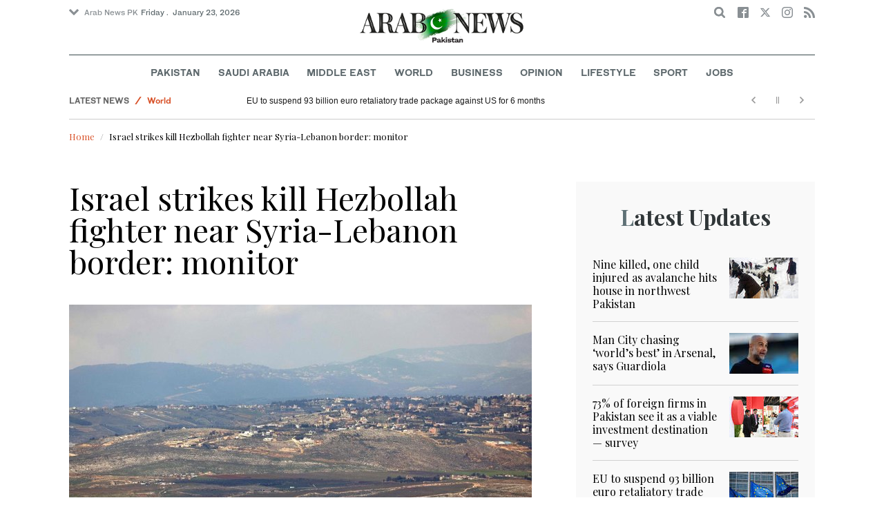

--- FILE ---
content_type: text/html; charset=utf-8
request_url: https://www.arabnews.pk/node/2468771/middle-east
body_size: 17767
content:
<!--2--><!doctype html>
<html itemscope itemtype="http://schema.org/Webpage" class="no-js" lang="en" dir="ltr">

<head>
  <script async src="https://cdn.onthe.io/io.js/VLpTs7YbQBN4"></script>
  <meta http-equiv="X-UA-Compatible" content="IE=Edge,chrome=1" />
  <meta charset="utf-8" />
  <meta http-equiv="Content-Type" content="text/html; charset=utf-8" />
<link rel="shortcut icon" href="https://www.arabnews.pk/sites/default/files/index.png" type="image/png" />
<meta name="description" content="Beirut: Israel killed a Hezbollah fighter in a strike on Syria, close to the Lebanese border, also hitting near Damascus Thursday, a war monitor said, hours after similar attacks. Hezbollah holds sway over Lebanon’s eastern border with Syria, as well as some regions on the other side of the border including Qusayr, the target of Thursday’s strike. “An Israeli drone strike on a" />
<meta name="abstract" content="Get the latest breaking news and headlines from the largest Arab News website. Get world news, sport news, business news, entertainment, lifestyle, video and photos." />
<meta name="rights" content="Arab News" />
<link rel="canonical" href="https://www.arabnews.pk/node/2468771/middle-east" />
<link rel="shortlink" href="https://arab.news/pnted" />
<meta http-equiv="content-language" content="en" />
<meta property="fb:app_id" content="331299401208963" />
<meta property="og:site_name" content="Arab News PK" />
<meta property="og:type" content="article" />
<meta property="og:title" content="Israel strikes kill Hezbollah fighter near Syria-Lebanon border: monitor" />
<meta property="og:url" content="https://arab.news/pnted" />
<meta property="og:description" content="Beirut: Israel killed a Hezbollah fighter in a strike on Syria, close to the Lebanese border, also hitting near Damascus Thursday, a war monitor said, hours after similar attacks. Hezbollah holds sway over Lebanon’s eastern border with Syria, as well as some regions on the other side of the border including Qusayr, the target of Thursday’s strike. “An Israeli drone strike on a truck killed a Hezbollah fighter in the Qusayr area near the Syrian-Lebanese border,” said Rami Abdel Rahman, who heads the Syrian Observatory for Human Rights." />
<meta property="og:updated_time" content="2024-02-29T15:54:18+03:00" />
<meta property="og:image" content="https://www.arabnews.pk/sites/default/files/styles/660x371_watermarkpakistan/public/main-image/2024/02/29/4252266-1100596315.jpg?itok=DEYQUhhg" />
<meta property="og:image:url" content="https://www.arabnews.pk/sites/default/files/styles/660x371_watermarkpakistan/public/main-image/2024/02/29/4252266-1100596315.jpg?itok=DEYQUhhg" />
<meta name="twitter:card" content="summary_large_image" />
<meta name="twitter:site" content="@Arab_News" />
<meta name="twitter:site:id" content="69172612" />
<meta name="twitter:creator" content="@Arab_News" />
<meta name="twitter:creator:id" content="69172612" />
<meta name="twitter:title" content="Israel strikes kill Hezbollah fighter near Syria-Lebanon border:" />
<meta name="twitter:url" content="https://arab.news/pnted" />
<meta name="twitter:description" content="Beirut: Israel killed a Hezbollah fighter in a strike on Syria, close to the Lebanese border, also hitting near Damascus Thursday, a war monitor said, hours after similar attacks. Hezbollah holds" />
<meta name="twitter:image" content="https://www.arabnews.pk/sites/default/files/styles/660x371_watermarkpakistan/public/main-image/2024/02/29/4252266-1100596315.jpg?itok=DEYQUhhg" />
<meta property="article:published_time" content="2024-02-29T13:47:40+03:00" />
<meta property="article:modified_time" content="2024-02-29T15:54:18+03:00" />
<meta itemprop="name" content="Israel strikes kill Hezbollah fighter near Syria-Lebanon border: monitor" />
<meta itemprop="description" content="Beirut: Israel killed a Hezbollah fighter in a strike on Syria, close to the Lebanese border, also hitting near Damascus Thursday, a war monitor said, hours after similar attacks. Hezbollah holds sway over Lebanon’s eastern border with Syria, as well as some regions on the other side of the border including Qusayr, the target of Thursday’s strike. “An Israeli drone strike on a truck killed a Hezbollah fighter in the Qusayr area near the Syrian-Lebanese border,” said Rami Abdel Rahman, who heads the Syrian Observatory for Human Rights." />
<meta itemprop="image" content="https://www.arabnews.pk/sites/default/files/styles/660x371_watermarksaudi/public/main-image/2024/02/29/4252266-1100596315.jpg?itok=_TKuLBk5" />
  <meta name="viewport" content="width=device-width, initial-scale=1.0" />
  <title>Israel strikes kill Hezbollah fighter near Syria-Lebanon border: monitor | Arab News PK</title>
  <link type="text/css" rel="stylesheet" href="https://www.arabnews.pk/sites/default/files/css/css_lQaZfjVpwP_oGNqdtWCSpJT1EMqXdMiU84ekLLxQnc4.css" media="all" />
<link type="text/css" rel="stylesheet" href="https://www.arabnews.pk/sites/default/files/css/css_BufjjoOnuJh6uJQVVMb4QWQv-KnWx_lG0GDvc10vDV0.css" media="all" />
<link type="text/css" rel="stylesheet" href="https://www.arabnews.pk/sites/default/files/css/css_UUNq-h4nXBp47kiN_tBve5abMjVNmcs-SogmBCp1EOo.css" media="all" />
<link type="text/css" rel="stylesheet" href="https://www.arabnews.pk/sites/default/files/css/css_S1iRH6pqoG9ST_lbfSWVGomZyltRnNkxe_nNTRnjQs0.css" media="all" />
  <script type="text/javascript" src="https://www.arabnews.pk/sites/all/modules/jquery_update/replace/jquery/1.7/jquery.min.js?v=1.7.2"></script>
<script type="text/javascript" src="https://www.arabnews.pk/misc/jquery-extend-3.4.0.js?v=1.7.2"></script>
<script type="text/javascript" src="https://www.arabnews.pk/misc/jquery-html-prefilter-3.5.0-backport.js?v=1.7.2"></script>
<script type="text/javascript" src="https://www.arabnews.pk/misc/jquery.once.js?v=1.2"></script>
<script type="text/javascript" src="https://www.arabnews.pk/misc/drupal.js?t819vn"></script>
<script type="text/javascript" src="https://www.arabnews.pk/sites/all/modules/jquery_update/replace/ui/external/jquery.cookie.js?v=67fb34f6a866c40d0570"></script>
<script type="text/javascript" src="https://www.arabnews.pk/sites/all/modules/jquery_update/replace/misc/jquery.form.min.js?v=2.69"></script>
<script type="text/javascript" src="https://www.arabnews.pk/sites/all/modules/dialog/misc/ajax.js?v=7.82"></script>
<script type="text/javascript" src="https://www.arabnews.pk/sites/all/modules/jquery_update/js/jquery_update.js?v=0.0.1"></script>
<script type="text/javascript" src="https://www.arabnews.pk/sites/all/modules/ajax_links_api/ajax_links_api.js?t819vn"></script>
<script type="text/javascript" src="https://www.arabnews.pk/sites/all/modules/fb_instant_articles/modules/fb_instant_articles_display/js/admin.js?t819vn"></script>
<script type="text/javascript">
<!--//--><![CDATA[//><!--
  window.most_article = function (period, folder_type) {
      jQuery.getJSON('https://www.arabnews.com/sites/default/files/'+folder_type+'/'+period+'.json?v='+(new Date).getTime(), function(data) {
        var _url ='https://www.arabnews.com/sites/default/files/'+folder_type+'/'+period+'.json';
          //console.log(_url);
          //console.log(data);
          var html="";
          jQuery.each(data.articles.list, function(i,item){
          var _number_view = "";
          if(folder_type == "mostread"){
            _number_view = item.pageviews;
          } else{
            _number_view = item.facebook;
          }
          var _nid_article =  item.url.split("/"); 
          var _img_public = item.type_article.split("public://");

          //console.log(_img_public);

          if(_img_public.length == 2){
            var _img_most = 'https://www.arabnews.com/sites/default/files/'+_img_public[1];
            
          } else if (_img_public.length == 1){
            var _img_most = item.type_article;
          }
          html +='<div class="object-item" data-nid="'+_nid_article[2]+'"><div class="media-object"><div class="media-object-section"><div class="media-object-img"><a href="'+item.url+'"><img title="'+item.page+'" alt="'+item.page+'" width="100" src="'+_img_most+'"></a></div><div class="meta-area"><span class="views-count  views-count-placeholder nid-'+_nid_article[2]+'"><i class="icomoon-icon icon-views"></i> <span>'+_number_view+'</span></span></div></div><div class="media-object-section"><h6 class="font-bold"><a href="'+item.url+'">'+item.page+'</a></h6></div></div>';
              if (i == 5){
              return false;
              }    
          });
          var _div_id ='#share_'+folder_type+'_'+period;
          jQuery(_div_id).append(html);
      });
    }
//--><!]]>
</script>
<script type="text/javascript" src="https://www.arabnews.pk/sites/all/modules/views_ajax_get/views_ajax_get.js?t819vn"></script>
<script type="text/javascript" src="https://www.arabnews.pk/sites/all/modules/views/js/base.js?t819vn"></script>
<script type="text/javascript" src="https://www.arabnews.pk/misc/progress.js?v=7.82"></script>
<script type="text/javascript" src="https://www.arabnews.pk/sites/all/modules/views/js/ajax_view.js?t819vn"></script>
<script type="text/javascript" src="https://www.arabnews.pk/sites/all/modules/gd_infinite_scroll/js/gd_infinite_scroll.js?t819vn"></script>
<script type="text/javascript" src="https://www.arabnews.pk/sites/all/modules/hide_submit/js/hide_submit.js?t819vn"></script>
<script type="text/javascript">
<!--//--><![CDATA[//><!--
jQuery.extend(Drupal.settings, {"basePath":"\/","pathPrefix":"","ajaxPageState":{"theme":"narabnewspk","theme_token":"w2MhlokccA1M3tAw2oe89lkfUqhIFyBdcfxRskXBP5A","jquery_version":"1.7","js":{"sites\/all\/modules\/jquery_update\/replace\/jquery\/1.7\/jquery.min.js":1,"misc\/jquery-extend-3.4.0.js":1,"misc\/jquery-html-prefilter-3.5.0-backport.js":1,"misc\/jquery.once.js":1,"misc\/drupal.js":1,"sites\/all\/modules\/jquery_update\/replace\/ui\/external\/jquery.cookie.js":1,"sites\/all\/modules\/jquery_update\/replace\/misc\/jquery.form.min.js":1,"sites\/all\/modules\/dialog\/misc\/ajax.js":1,"sites\/all\/modules\/jquery_update\/js\/jquery_update.js":1,"sites\/all\/modules\/ajax_links_api\/ajax_links_api.js":1,"sites\/all\/modules\/fb_instant_articles\/modules\/fb_instant_articles_display\/js\/admin.js":1,"0":1,"sites\/all\/modules\/views_ajax_get\/views_ajax_get.js":1,"sites\/all\/modules\/views\/js\/base.js":1,"misc\/progress.js":1,"sites\/all\/modules\/views\/js\/ajax_view.js":1,"sites\/all\/modules\/gd_infinite_scroll\/js\/gd_infinite_scroll.js":1,"sites\/all\/modules\/hide_submit\/js\/hide_submit.js":1},"css":{"modules\/system\/system.base.css":1,"sites\/all\/modules\/ajax_links_api\/ajax_links_api.css":1,"sites\/all\/modules\/date\/date_api\/date.css":1,"sites\/all\/modules\/date\/date_popup\/themes\/datepicker.1.7.css":1,"sites\/all\/modules\/date\/date_repeat_field\/date_repeat_field.css":1,"sites\/all\/modules\/ckeditor\/css\/ckeditor.css":1,"sites\/all\/modules\/ctools\/css\/ctools.css":1,"sites\/all\/modules\/gd_infinite_scroll\/css\/gd_infinite_scroll.css":1,"sites\/all\/modules\/hide_submit\/css\/hide_submit.css":1,"sites\/all\/themes\/narabnewspk\/assets\/css\/app.css":1}},"ajax_links_api":{"selector":"#content","trigger":".ajax-link","negative_triggers":"#toolbar a","html5":0,"vpager":1},"viewsAjaxGet":["ticker"],"views":{"ajax_path":"\/views\/ajax","ajaxViews":{"views_dom_id:3f5009eb93e271f266dc08b1837076c8":{"view_name":"ticker","view_display_id":"block_1","view_args":"","view_path":"node\/2468771","view_base_path":"ticker-json","view_dom_id":"3f5009eb93e271f266dc08b1837076c8","pager_element":0}}},"urlIsAjaxTrusted":{"\/views\/ajax":true,"\/node\/2468771\/middle-east":true},"gd_infinite_scroll":{"1":{"img_path":"https:\/\/www.arabnews.pk\/sites\/all\/modules\/gd_infinite_scroll\/images\/ajax-loader.gif","name":"node_scroll","pager_selector":"ul.pager","next_selector":"li.pager-next a:first","content_selector":".view-id-full_content_display","items_selector":".cell","load_more":0,"load_more_markup":"\u003Cbutton class=\u0022load-more\u0022\u003ELoad more\u003C\/button\u003E","ajax_pager":0,"database_override":true,"url":"node\/*"}},"hide_submit":{"hide_submit_status":true,"hide_submit_method":"disable","hide_submit_css":"hide-submit-disable","hide_submit_abtext":"","hide_submit_atext":"","hide_submit_hide_css":"hide-submit-processing","hide_submit_hide_text":"Processing...","hide_submit_indicator_style":"expand-left","hide_submit_spinner_color":"#000","hide_submit_spinner_lines":12,"hide_submit_hide_fx":0,"hide_submit_reset_time":5000}});
//--><!]]>
</script>
  <!-- <link rel="stylesheet" media="print" src="/sites/all/themes/narabnewspk/assets/css/print_stylesheet.css" /> -->
  <script src="/sites/all/themes/narabnewspk/assets/js/Pageviews-2.0.js?afdeeasf"></script>
     
  <script type='text/javascript'>
    var d_site = d_site || '7E7526088960047A3792A35A';
  </script>
  <script src='//widget.privy.com/assets/widget.js'></script>
  
  <!-- Remove view count from pk-->
  <style type="text/css">
    .views-count-placeholder {
      display: none !important;
    }
  </style>
  <script>
    (function(w, d, s, l, i) {
      w[l] = w[l] || [];
      w[l].push({
        'gtm.start': new Date().getTime(),
        event: 'gtm.js'
      });
      var f = d.getElementsByTagName(s)[0],
        j = d.createElement(s),
        dl = l != 'dataLayer' ? '&l=' + l : '';
      j.async = true;
      j.src =
        'https://www.googletagmanager.com/gtm.js?id=' + i + dl;
      f.parentNode.insertBefore(j, f);
    })(window, document, 'script', 'dataLayer', 'GTM-K2V74X2');
  </script>
  <script type="text/javascript">
    !(function(p,l,o,w,i,n,g){
        if(!p[i]){
            p[i]=p[i]||[];
            p[i].push(i);
            p[i]=function(){(p[i].q=p[i].q||[]).push(arguments);};
            p[i].q=p[i].q||[];
            n=l.createElement(o);
            g=l.getElementsByTagName(o)[0];
            n.async=1;
            n.src=w;
            g.parentNode.insertBefore(n, g);
            n.onload = function() {
                window.l5plow.initTag('24', 1800, '', 'tracker.srmg-cdp.com');

                window.l5plow('enableFormTracking');
                window.l5plow('trackPageView');
            };
        }
    })(window, document, "script", "https://js.l5id.com/l5v3s.js", "l5track");
  </script>
  <script src="/srpc.js?ssss"></script>
  <!-- Start GPT Tag -->
  <script async="async" src="https://securepubads.g.doubleclick.net/tag/js/gpt.js"></script>
  <script>
    window.googletag = window.googletag || {
      cmd: []
    };
    var anchorSlot;

    function isMobileDevice() {
      return /Android|webOS|iPhone|iPod|BlackBerry|IEMobile|Opera Mini/i.test(navigator.userAgent);
    }
    googletag.cmd.push(function() {
      var isDesktop = !isMobileDevice() && window.innerWidth > 1024;
      var isTablet = window.innerWidth > 767 && window.innerWidth <= 1024;
      var isMobile = isMobileDevice();

      

      var topMapping = googletag.sizeMapping()
        .addSize([1080, 0], [
          [728, 90],
          [970, 90],
          [970, 250]
        ])
        .addSize([750, 400], [
          [728, 90],
          [970, 250],
          [970, 50]
        ])
        .addSize([470, 400], [
          [320, 50],
          [320, 100],
          [300, 100],
          [300, 50]
        ])
        .addSize([0, 0], [
          [320, 50],
          [320, 100],
          [300, 100],
          [320, 50]
        ])
        .build();

      var midMapping = googletag.sizeMapping()
        .addSize([1080, 0], [
          [300, 250],
          [336, 280],
          [300, 600],
          [160, 600]
        ])
        .addSize([750, 400], [
          [300, 250],
          [336, 280],
          [300, 600],
          [160, 600]
        ])
        .addSize([470, 400], [
          [300, 250],
          [336, 280],
          [250, 250],
          [200, 200]
        ])
        .addSize([0, 0], [
          [300, 250],
          [336, 280],
          [250, 250],
          [200, 200]
        ])
        .build();

      var bottomMapping = googletag.sizeMapping()
        .addSize([1080, 0], [
          [336, 280],[300, 250]
        ])
        .addSize([750, 400], [
          [250, 250],
          [300, 250],
          [336, 280]
        ])
        .addSize([470, 400], [
          [300, 250],
          [250, 250],
          [320, 100],
          [200, 200],
          [336, 280]
        ])
        .addSize([0, 0], [
          [320, 50],
          [250, 250],
          [200, 200],
          [320, 100],
          [336, 280]
        ])
        .build();

      googletag.defineSlot('/5910/Arabnewspk/middleeast', [1, 1], 'div-gpt-ad-3341368-0').addService(googletag.pubads());

      googletag.defineOutOfPageSlot('/5910/Arabnewspk/middleeast', 'div-gpt-ad-3341368-1')
        .addService(googletag.pubads());

      googletag.defineSlot('/5910/Arabnewspk/middleeast', [
          [728, 90],
          [970, 90],
          [970, 250],
          [970, 90],
          [320, 50],
          [320, 100],
          [300, 100],
          [300, 50]
        ], 'div-gpt-ad-3341368-2')
        .defineSizeMapping(topMapping)
        .setTargeting('position', 'atf')
        .addService(googletag.pubads());

      googletag.defineSlot('/5910/Arabnewspk/middleeast', [
          [300, 250],
          [336, 280],
          [300, 600],
          [160, 600],
          [250, 250],
          [200, 200]
        ], 'div-gpt-ad-3341368-3')
        .defineSizeMapping(midMapping)
        .setTargeting('position', 'Mid1')
        .addService(googletag.pubads());

      googletag.defineSlot('/5910/Arabnewspk/middleeast', [
          [300, 250],
          [336, 280],
          [300, 600],
          [160, 600],
          [250, 250],
          [200, 200],
          ['Fluid']
        ], 'div-gpt-ad-3341368-4')
        .defineSizeMapping(midMapping)
        .setTargeting('position', 'Mid2')
        .addService(googletag.pubads());

      googletag.defineSlot('/5910/Arabnewspk/middleeast', [
          [300, 250],
          [250, 250],
          [336, 280],
          [320, 50],
          [320, 100],
          [200, 200],
          ['Fluid']
        ], 'div-gpt-ad-3341368-5')
        .defineSizeMapping(bottomMapping)
        .setTargeting('position', 'btf')
        .addService(googletag.pubads());


      if (document.body.clientWidth <= 1024) {
        anchorSlot = googletag.defineOutOfPageSlot(
          '/5910/Arabnewspk/business', googletag.enums.OutOfPageFormat.BOTTOM_ANCHOR);
      }
      if (anchorSlot) {
        anchorSlot
          .setTargeting('Page', 'middleeast')
          .addService(googletag.pubads());
      }

      // Configure page-level targeting.
      googletag.pubads().setTargeting('Page', ['Article']);
      googletag.pubads().setTargeting('url', [window.location.pathname]);
      googletag.pubads().enableLazyLoad({
        // Fetch slots within 2 viewports.
        fetchMarginPercent: 200,
        // Render slots within 1 viewports.
        renderMarginPercent: 100,
        mobileScaling: 2.0
      });
            var ppid = '4111071935b706d633355f241a717c15c6b8621df5a69884f5ab00b3d3c339b9';
      googletag.pubads().setPublisherProvidedId(ppid);
      googletag.pubads().enableSingleRequest();
      googletag.pubads().collapseEmptyDivs();
      googletag.pubads().setCentering(true);
      googletag.enableServices();
    });

    // networkCode is provided
    window.googletag = window.googletag || {
      cmd: []
    };
    googletag.secureSignalProviders = googletag.secureSignalProviders || [];
    googletag.secureSignalProviders.push({
      networkCode: "5910",
      collectorFunction: () => {
        // ...custom signal generation logic...
        return Promise.resolve("signal");
      },
    });
  </script>
  <script async src="//pahter.tech/c/arabnews.pk.js"></script>
  <script async src="https://serving.srmg.com/player/srmgads.js"></script>
  <script data-playerPro="current">(function(){var s=document.querySelector('script[data-playerPro="current"]');s.removeAttribute("data-playerPro");(playerPro=window.playerPro||[]).push({id:"vzQlgZN6vogT",after:s});})();</script>
</head>

<body class="html not-front not-logged-in no-sidebars page-node page-node- page-node-2468771 node-type-rbitem domain-www-arabnews-pk" >
  <!-- Google Tag Manager (noscript) -->
  <noscript><iframe src="https://www.googletagmanager.com/ns.html?id=GTM-K2V74X2" height="0" width="0" style="display:none;visibility:hidden"></iframe></noscript>
  <!-- End Google Tag Manager (noscript) -->
  <div id="main-wrap">

    <div id='div-gpt-ad-3341368-0'>
      <script>
        googletag.cmd.push(function() {
          onDvtagReady(function () { googletag.display('div-gpt-ad-3341368-0'); });
        });
      </script>
    </div>

    <div id='div-gpt-ad-3341368-1'>
      <script>
        googletag.cmd.push(function() {
          onDvtagReady(function () { googletag.display('div-gpt-ad-3341368-1'); });
        });
      </script>
    </div>
    <div canvas="container">
      <div class="container">
        <div id="sb-blocker"></div>
                <script>
  jQuery.ajax({
    url: '/views/ajax',
    type: 'post',
    data: {
      view_name: 'ticker',
      view_display_id: 'block_2', //your display id
      view_args: {}, // your views arguments
    },
    dataType: 'json',
    success: function(response) {
      if (response[1] !== undefined) {
        jQuery('.break-news-header').append(response[1].data);
        // Drupal.attachBehaviors();
        //  Drupal.attachBehaviors($('#raayleft'), Drupal.settings);
      }

    },
    complete: function() {
      // jQuery(".author-slick").slick("getSlick").refresh();
    }
  });
</script>
<header id="main-header">
  <div id="sticky-header-waypoint">
    <div class="break-news-header show-for-large">
          </div>
    <div class="sticky-header-spacer"></div>
    <div class="main-header-before show-for-medium">
      <div class="grid-container">
        <div class="grid-x grid-margin-x">
          <div class="cell shrink show-for-medium-only">
            <button class="toggle-nav-panel" type="button" aria-label="Menu" aria-controls="navigation"><i class="icomoon-icon icon-hamburger"></i></button>
          </div>
          <div class="cell auto">
            <div class="dropdown-wrapper">
              <button class="dropdown button small" type="button"><i class="icomoon-icon icon-arrow-down"></i>Arab News PK</button>
              <div class="dropdown-menu">
                <ul class="menu vertical">
                  <li><a href="http://www.arabnews.com/">Arab News</a></li>
                  <li><a href="http://www.arabnews.jp/">Arab News JP</a></li>
                  <li><a href="https://www.arabnews.fr/">Arab News FR</a></li>
                </ul>
              </div>
            </div>
            <div class="current-date">
               <time>Friday .  January 23, 2026 </time>            </div>
          </div>
          <div class="cell shrink">
            <div class="text-right">
              <div class="holder-area">
                <div class="search-area">
                  <form class="searchbox" action="/node/2468771/middle-east" method="post" id="search-block-form" accept-charset="UTF-8"><div><div class="container-inline">
      <h2 class="element-invisible">Search form</h2>
    <div class="form-item form-type-textfield form-item-search-block-form">
  <label class="element-invisible" for="edit-search-block-form--2">Search </label>
 <input title="Enter the terms you wish to search for." placeholder="Search here ..." class="searchbox-input form-text" onkeyup="buttonUp();" type="text" id="edit-search-block-form--2" name="search_block_form" value="" size="15" maxlength="128" />
</div>
<div class="form-actions form-wrapper" id="edit-actions"><input class="searchbox-submit form-submit" type="submit" id="edit-submit" name="op" value="" /><span class="searchbox-icon"><i class="icomoon-icon icon-search"></i></span></div><input type="hidden" name="form_build_id" value="form-4YooT2U9XOsp-JrYRzJOmtewUq2LooYKjkSap8Mec20" />
<input type="hidden" name="form_id" value="search_block_form" />
</div>
</div></form>                </div>
              </div>
              <div class="socials-area">
                <div class="socials-btns">
                  <a href="https://www.facebook.com/arabnewspk/" class="social-btn facebook-btn-hover" target="_blank"><i class="icomoon-icon icon-facebook"></i></a>
                  <a href="https://twitter.com/arabnewspk/" class="social-btn twitter-btn-hover" target="_blank"><i class="icomoon-icon icon-twitter"></i></a>
                  <a href="https://www.instagram.com/arabnewspk/" class="social-btn instagram-btn-hover" target="_blank"><i class="icomoon-icon icon-instagram"></i></a>
                  <!-- <a href="https://plus.google.com/+arabnews" class="social-btn"><i class="icomoon-icon icon-googleplus"></i></a> -->
                  <a href="/rss" class="social-btn" target="_blank"><i class="icomoon-icon icon-rss"></i></a>
                </div>
              </div>
            </div>
          </div>
        </div>
      </div>
    </div>

    <div class="main-header-inner show-for-medium">
      <div class="grid-container">
        <div class="grid-x grid-margin-x align-center">
          <div class="cell shrink">
            <div class="logo">
              <a href="/"><img src="/sites/all/themes/narabnewspk/assets/img/logo-pk.png?sdsa" alt="Logo"></a>
            </div>
            <div class="banner">
              Pakistan Edition
            </div>
          </div>
        </div>
      </div>
    </div>
    <div id="area-to-stick">
      <div class="grid-x gutters-1x align-justify align-middle">
        <div class="cell shrink hide-for-large">
          <button class="toggle-nav-panel" type="button" aria-label="Menu" aria-controls="navigation"><i class="icomoon-icon icon-hamburger"></i></button>
        </div>
        <div class="cell shrink">
          <div class="logo">
            <a href="/"><img src="/sites/all/themes/narabnewspk/assets/img/logo-pk-no-txt.png" alt="Logo"></a>
          </div>
          <div class="banner">Pakistan Edition</div>
        </div>
        <div class="cell auto show-for-large">
          <nav class="nav-container">
            <ul class="menu align-center show-for-medium"><li class="first leaf saudi-arabia-theme-bg-hover menu-17541"><a href="/Pakistan">Pakistan</a></li>
<li class="leaf middle-east-theme-bg-hover menu-17546"><a href="/saudiarabia">Saudi Arabia</a></li>
<li class="leaf menu-17651"><a href="/middleeast">Middle East</a></li>
<li class="leaf world-theme-bg-hover menu-17551"><a href="/world">World</a></li>
<li class="leaf economy-theme-bg-hover menu-17556"><a href="/economy">Business</a></li>
<li class="leaf menu-17631"><a href="/opinion">Opinion</a></li>
<li class="leaf lifestyle-theme-bg-hover menu-17586"><a href="/lifestyle">Lifestyle</a></li>
<li class="leaf sports-theme-bg-hover menu-17581"><a href="/sport">Sport</a></li>
<li class="last leaf menu-17681"><a href="http://careers.arabnews.com">Jobs</a></li>
</ul>          </nav>
        </div>
        <div class="cell shrink">
          <div class="subheader-block text-right">
            <div class="holder-area">
              <div class="search-area">
                <form class="searchbox" action="/node/2468771/middle-east" method="post" id="search-block-form--2" accept-charset="UTF-8"><div><div class="container-inline">
      <h2 class="element-invisible">Search form</h2>
    <div class="form-item form-type-textfield form-item-search-block-form">
  <label class="element-invisible" for="edit-search-block-form--4">Search </label>
 <input title="Enter the terms you wish to search for." placeholder="Search here ..." class="searchbox-input form-text" onkeyup="buttonUp();" type="text" id="edit-search-block-form--4" name="search_block_form" value="" size="15" maxlength="128" />
</div>
<div class="form-actions form-wrapper" id="edit-actions--2"><input class="searchbox-submit form-submit" type="submit" id="edit-submit--2" name="op" value="" /><span class="searchbox-icon"><i class="icomoon-icon icon-search"></i></span></div><input type="hidden" name="form_build_id" value="form-UQN1V19azR1eVgzSV657y_Y7C2JvHNC_QxoDJ_BCdWI" />
<input type="hidden" name="form_id" value="search_block_form" />
</div>
</div></form>              </div>
            </div>
            <div class="socials-area show-for-medium">
              <div class="socials-btns">
                <a href="https://www.facebook.com/arabnewspk" class="social-btn facebook-btn-hover" target="_blank"><i class="icomoon-icon icon-facebook"></i></a>
                <a href="https://twitter.com/arabnewspk" class="social-btn twitter-btn-hover" target="_blank"><i class="icomoon-icon icon-twitter"></i></a>
                <a href="https://www.instagram.com/arabnewspk" class="social-btn instagram-btn-hover" target="_blank"><i class="icomoon-icon icon-instagram"></i></a>
                <!--  <a href="https://plus.google.com/+arabnews" class="social-btn"><i class="icomoon-icon icon-googleplus"></i></a> -->
                <a href="/rss" class="social-btn" target="_blank"><i class="icomoon-icon icon-rss"></i></a>
              </div>
            </div>
          </div>
        </div>
      </div>
    </div>
    <div id="sticky-header" canvas="">
      <div class="ad-block ad-block-header block-wrapper show-for-large" id="leaderboard" data-duration="2">
        <div class="block-wrapper__content">
          <div class="ad-block__holder small text-center">
          
              
          <script>
            if (!isMobileDevice()) {
                document.write("<div id='div-gpt-ad-3341368-2'></div>");
                  googletag.cmd.push(function() { 
                      onDvtagReady(function () { googletag.display('div-gpt-ad-3341368-2'); }); 
                  });
              }
        
          </script>
  
          </div>
        </div>
      </div>
      <!-- STICKY TOP AD -->
      <div class="ad-block ad-block-header block-wrapper hide-for-large" id="leaderboardSm" data-duration="2">
        <div class="block-wrapper__content">
          <div class="ad-block__holder small text-center">
                <script>
                  if (isMobileDevice()) {
                document.write("<div id='div-gpt-ad-3341368-2'></div>");
                  googletag.cmd.push(function() { 
                      onDvtagReady(function () { googletag.display('div-gpt-ad-3341368-2'); }); 
                  });
              }
        
                </script>

          </div>
        </div>
      </div>
    </div>
    <div class="break-news-header show-for-medium-only">
          </div>
    <div class="main-header-after show-for-large">
      <div class="grid-container">
        <div class="grid-x grid-margin-x">
          <div class="cell">
            <nav class="nav-container">
              <ul class="menu align-center show-for-medium"><li class="first leaf saudi-arabia-theme-bg-hover menu-17541"><a href="/Pakistan">Pakistan</a></li>
<li class="leaf middle-east-theme-bg-hover menu-17546"><a href="/saudiarabia">Saudi Arabia</a></li>
<li class="leaf menu-17651"><a href="/middleeast">Middle East</a></li>
<li class="leaf world-theme-bg-hover menu-17551"><a href="/world">World</a></li>
<li class="leaf economy-theme-bg-hover menu-17556"><a href="/economy">Business</a></li>
<li class="leaf menu-17631"><a href="/opinion">Opinion</a></li>
<li class="leaf lifestyle-theme-bg-hover menu-17586"><a href="/lifestyle">Lifestyle</a></li>
<li class="leaf sports-theme-bg-hover menu-17581"><a href="/sport">Sport</a></li>
<li class="last leaf menu-17681"><a href="http://careers.arabnews.com">Jobs</a></li>
</ul>            </nav>
          </div>
        </div>
      </div>
    </div>

    
    
  </div>
</header>
        <script type="application/ld+json">
  {"@context":"http:\/\/schema.org","@type":"NewsArticle","mainEntityOfPage":{"@type":"WebPage","@id":"https:\/\/www.arabnews.pk\/node\/2468771"},"url":"https:\/\/www.arabnews.pk\/node\/2468771","potentialAction":{"@type":"SearchAction","target":"https:\/\/www.arabnews.com\/search\/site\/{search_term_string}","query-input":"required name=search_term_string"},"headline":"Israel strikes kill Hezbollah fighter near Syria-Lebanon border: monitor","articleBody":"\u003Cp\u003E\r\n\tBeirut: Israel killed a Hezbollah fighter in a strike on Syria, close to the Lebanese border, also hitting near Damascus Thursday, a war monitor said, hours after similar attacks.\u003Cbr \/\u003E\r\n\tHezbollah holds sway over Lebanon\u2019s eastern border with Syria, as well as some regions on the other side of the border including Qusayr, the target of Thursday\u2019s strike.\u003Cbr \/\u003E\r\n\t\u201cAn Israeli drone strike on a truck killed a Hezbollah fighter in the Qusayr area near the Syrian-Lebanese border,\u201d said Rami Abdel Rahman, who heads the Syrian Observatory for Human Rights.\u003Cbr \/\u003E\r\n\tAt the same time, Israeli strikes targeted Syrian air defense and radar sites near Damascus, said the Britain-based monitor with a network of sources inside Syria.\u003Cbr \/\u003E\r\n\tAn AFP correspondent in Damascus heard faraway explosions.\u003Cbr \/\u003E\r\n\tSyrian state media did not report the strikes.\u003Cbr \/\u003E\r\n\tHezbollah and other Iran-backed groups have been fighting alongside Syrian President Bashar Assad\u2019s forces following the eruption of civil war.\u003Cbr \/\u003E\r\n\tSince Syria\u2019s war began in 2011, Israel has launched hundreds of air strikes against its northern neighbor, primarily targeting pro-Iran forces, among them Lebanon\u2019s Hezbollah and the Syrian army.\u003Cbr \/\u003E\r\n\tBut the strikes have multiplied during the almost five-month-old war between Israel and the Palestinian militant group Hamas.\u003Cbr \/\u003E\r\n\tOn Wednesday evening, Israel struck near Damascus, killing two Syrian pro-Hezbollah fighters, the Observatory had said.\u003Cbr \/\u003E\r\n\tLast week, an Israeli strike on a truck in Syria near the Lebanese border killed two Hezbollah members, also according to the Observatory.\u003Cbr \/\u003E\r\n\tIsrael rarely comments on individual strikes but has repeatedly said it will not allow Iran to expand its presence in Syria.\u003Cbr \/\u003E\r\n\tSyria\u2019s war has claimed the lives of more than half a million people and displaced millions since it broke out in March 2011 with Damascus\u2019s brutal repression of anti-government protests.\u003C\/p\u003E\r\n","articleSection":null,"image":{"@type":"ImageObject","url":"https:\/\/www.arabnews.pk\/sites\/default\/files\/styles\/n_670_395\/public\/main-image\/2024\/02\/29\/4252266-1100596315.jpg?itok=NOfvpXsO","width":"600","height":"400"},"commentCount":"0","datePublished":"2024-02-29 10:41:29","dateModified":"2024-02-29 15:54:18","author":{"@type":"Person","name":"AFP"},"publisher":{"@type":"Organization","name":"Arabnews","logo":{"@type":"ImageObject","url":"https:\/\/www.arabnews.com\/sites\/all\/themes\/arabnews\/assets\/img\/logo.png","width":"270","height":"80"}}}</script>
<script>
  window.dataLayer = window.dataLayer || [];
  dataLayer.push({
    event: 'custom_page_view',
    page_type: "content - article",
    article_id: "2468771",
    article_category: "Middle-East",
    article_author: "AFP",
    article_publish_date: "2024-02-29 10:41:29",
    article_length: "275",
    tags: "[Lebanon,Hezbollah,Israel,Syria,Iran]"
  });
</script>
<main>
  <div class="news-ticker-area hide-for-small-only">
    <div class="grid-container">
      <div class="grid-x grid-margin-x">
        <div class="cell">
          <div class="view view-ticker view-id-ticker view-display-id-block_1 view-dom-id-3f5009eb93e271f266dc08b1837076c8">
        
  
  
      <div class="view-content">
      <div id="news-ticker" style="height: 30px; overflow: hidden;">
	<ul data-vr-zone="Ticker">
					<li data-category="Latest News" data-subcategory="<a href='/taxonomy/term/60236'>Pakistan</a>" data-color="d85229"><a href="/node/2630398/pakistan">Nine killed, one child injured as avalanche hits house in northwest Pakistan</a></li>					<li data-category="Latest News" data-subcategory="<a href='/taxonomy/term/5'>Sport</a>" data-color="d85229"><a href="/node/2630397/sport">Man City chasing ‘world’s best’ in Arsenal, says Guardiola</a></li>					<li data-category="Latest News" data-subcategory="<a href='/taxonomy/term/60236'>Pakistan</a>" data-color="d85229"><a href="/node/2630395/pakistan">73% of foreign firms in Pakistan see it as a viable investment destination — survey</a></li>					<li data-category="Latest News" data-subcategory="<a href='/taxonomy/term/3'>World</a>" data-color="d85229"><a href="/node/2630394/world">EU to suspend 93 billion euro retaliatory trade package against US for 6 months</a></li>					<li data-category="Latest News" data-subcategory="<a href='/taxonomy/term/5'>Sport</a>" data-color="d85229"><a href="/node/2630393/sport">Carlos Alcaraz wins third-round match but loses ‘drop-shot battle’ at Australian Open</a></li>					<li data-category="Latest News" data-subcategory="<a href='/taxonomy/term/5'>Sport</a>" data-color="d85229"><a href="/node/2630392/sport">Alex Palou ordered to pay McLaren Racing $12m in breach of contract suit</a></li>					<li data-category="Latest News" data-subcategory="<a href='/taxonomy/term/5'>Sport</a>" data-color="d85229"><a href="/node/2630391/sport">PSG, Marseille looking to bounce back after Champions League losses</a></li>					<li data-category="Latest News" data-subcategory="<a href='/taxonomy/term/4'>Business &amp; Economy</a>" data-color="d85229"><a href="/node/2630390/business-economy">World must prioritize resilience over disruption, economic experts warn</a></li>					<li data-category="Latest News" data-subcategory="<a href='/taxonomy/term/1'>Saudi Arabia</a>" data-color="d85229"><a href="/node/2630389/saudi-arabia">‘Masterpieces of Saudi Orchestra’ shine at Maraya in AlUla</a></li>					<li data-category="Latest News" data-subcategory="<a href='/taxonomy/term/3'>World</a>" data-color="d85229"><a href="/node/2630385/world">EU sends emergency generators to Ukraine as France plans to coordinate aid</a></li>			</ul>
</div>    </div>
  
  
  
  
  
  
</div>        </div>
      </div>
    </div>
  </div>
  <div class="breadcrumbs-wrapper hide-for-small-only">
    <div class="grid-container">
      <div class="grid-x">
        <div class="cell">
          <h2 class="element-invisible">You are here</h2><ul class="breadcrumbs hide-for-small-only wow lightSpeedIn" itemprop="breadcrumb"><li class="breadcrumb-1"><a href="/">Home</a></li><li class="breadcrumb-last current">Israel strikes kill Hezbollah fighter near Syria-Lebanon border: monitor</li></ul>                                      </div>
      </div>
    </div>
  </div>
  <div class="articles-entries grid-container small-grid-collapse" style="padding-bottom: 150px;">
    <div class="entry-article-wrapper padding-top-1">
      <div class="grid-x grid-margin-x align-center">

        <div class="cell large-auto">
          <div id="content-articles" class="content-wrap">
            ﻿    <script type="text/javascript">
  var obj = new Pageviews();

  obj.sendView("2468771", "https://www.arabnews.pk/sites/default/files/styles/n_670_395/public/main-image/2024/02/29/4252266-1100596315.jpg?itok=NOfvpXsO", "Israel strikes kill Hezbollah fighter near Syria-Lebanon border: monitor", "/node/2468771/middle-east", function(data) {});
</script>

  <script>
    window._io_config = window._io_config || {};
    window._io_config["0.2.0"] = window._io_config["0.2.0"] || [];
    window._io_config["0.2.0"].push({
      page_url: "http://www.arabnews.pk/node/2468771/middle-east",
      page_url_canonical: "https://www.arabnews.pk/node/2468771/middle-east",
      page_title: "Israel strikes kill Hezbollah fighter near Syria-Lebanon border: monitor",
      page_type: "article",
      page_language: "en",
              tag: ["Lebanon","Hezbollah","Israel","Syria","Iran"],
            article_authors: ["AFP"],      article_categories: ["Middle-East"],      article_type: "longread",
      article_publication_date: "Thu, 29 Feb 2024 10:41:29 +0300"    });
  </script>

  <div class="pageWrapper">
    <span class='hidden-title' style='display:none'>Israel strikes kill Hezbollah fighter near Syria-Lebanon border: monitor</span>
    <span class='hidden-url' style='display:none'>/node/2468771/middle-east</span>
    <div class="entry-article" data-nid="2468771" data-title="Israel strikes kill Hezbollah fighter near Syria-Lebanon border: monitor" data-url="/node/2468771/middle-east" data-img="https://www.arabnews.pk/sites/default/files/styles/n_670_395/public/main-image/2024/02/29/4252266-1100596315.jpg?itok=NOfvpXsO">

      
      

      <div class="entry-title padding-horizontal-for-small" style="overflow-wrap: break-word;">
        <h1>Israel strikes kill Hezbollah fighter near Syria-Lebanon border: monitor</h1>
      </div>
      <div class="entry-media">
                  <div class="media-slider slick-loading-area">
                                                    <div class="slider-item">
                  <div class="slider-item-img"><img data-lazy="https://www.arabnews.pk/sites/default/files/styles/n_670_395/public/2024/02/29/4252261-725834481.jpg?itok=nD9xOGts" /></div>
                                    <div class="slider-item-caption">A picture shows on the foreground the village of Ghajar in the Israeli-annexed Golan Heights, and the Lebanese plain of Khiam on the background. (AFP)</div>                </div>
            
          </div>
                          <div class="short-url-wrapper">
            <div class="short-url grid-x grid-padding-x gutters-1x align-middle center">
              <div class="cell shrink"><span>Short Url</span></div>
              <div class="cell shrink">
                <p class="short-url-link">https://arab.news/pnted</p>
              </div>
            </div>
          </div>
              </div>
      <div class="grid-x entry-article-inner align-center">
        <div class="cell large-shrink">
          <div class="entry-aside-info stick-aside-info show-for-large" data-nid="2468771">
            <div class="updated-ago">
              Updated 29 February 2024            </div>
                          <div class="entry-author">
                <div>AFP</div>              </div>
                                      <div class="entry-date">
                <time>February 29, 2024<span> 10:41</span></time>              </div>
                        <div class="entry-views"><span class="views-count-placeholder nid-2468771"><i class="icomoon-icon icon-views"></i><span></span></span> </div>
            <div class="entry-aside-shares">
              <div class="addthis_toolbox" addthis:title="Israel strikes kill Hezbollah fighter near Syria-Lebanon border: monitor"  addthis:url="https://www.arabnews.pk/node/2468771" data-a2a-url="https://www.arabnews.pk/node/2468771" data-a2a-title="Israel strikes kill Hezbollah fighter near Syria-Lebanon border: monitor" >
            <div class="a2a_kit ">
                <div class="entry-share-row">
                    <a class="a2a_button_facebook facebook-btn-hover">
                        <i class="icomoon-icon icon-facebook"></i>
                    </a>
                </div>
                <div class="entry-share-row">
                    <a class="a2a_button_twitter twitter-btn-hover">
                        <i class="icomoon-icon icon-twitter"></i>
                    </a>
                </div>
                <div class="entry-share-row">
                    <a class="a2a_button_linkedin linkedin-btn-hover">
                        <i class="icomoon-icon icon-linkedin"></i>
                    </a>
                </div>
                <div class="entry-share-row">
                    <a class="a2a_button_whatsapp whatsapp-btn-hover">
                        <i class="icomoon-icon icon-whatsapp"></i>
                    </a>
                </div>
            </div>
        
            <div class="padding-top-1">
                <div class="entry-share-row">
                    <a class="a2a_button_email">
                        <i class="icomoon-icon icon-envelope"></i>
                    </a>
                </div>
                <div class="entry-share-row">
                    <a href="#" class="print-btn"><i class="icomoon-icon icon-printer"></i></a>
                </div>
            </div>
        </div>
        <a style="background-color: #000; border-radius: 20px; padding: 2px 10px; font-size: 14px; color: #fff; font-family: isento-medium;" href="https://twitter.com/intent/follow?original_referer=https%3A%2F%2Fwww.arabnews.com%2F&amp;ref_src=twsrc%5Etfw%7Ctwcamp%5Ebuttonembed%7Ctwterm%5Efollow%7Ctwgr%5Earabnews&amp;region=follow_link&amp;screen_name=arabnews">
                                        <i class="icomoon-icon icon-twitter" style="font-size:14px;"></i> Follow
                                    </a>            </div>
          </div>
        </div>
        <div class="cell large-auto">
          <div class="printable-area">
            <div class="title-area show-for-printable-area">
              <h2>Israel strikes kill Hezbollah fighter near Syria-Lebanon border: monitor</h2>
            </div>
            <div class="img-area show-for-printable-area">
              <img src="https://www.arabnews.pk/sites/default/files/styles/n_670_395/public/main-image/2024/02/29/4252266-1100596315.jpg?itok=NOfvpXsO" alt="" />            </div>
                          <div class="entry-highlight">
                <ul>
                                      <li>Israel rarely comments on individual strikes but has repeatedly said it will not allow Iran to expand its presence in Syria</li>
                                  </ul>
              </div>
            
            <div class="entry-meta hide-for-large no-print">
                              <div class="updated-ago">
                  Updated 29 February 2024                </div>
                                            <div class="entry-author">
                  AFP                 </div>
                                            <div class="entry-date">
                  <time>February 29, 2024<span> 10:41</span></time>                </div>
                            <div class="entry-meta-footer">
                <div class="grid-x align-justify">
                  <div class="cell shrink">
                    <div class="entry-views"><span class="views-count-placeholder nid-2468771"><i class="icomoon-icon icon-views"></i><span></span></span> </div>
                  </div>
                  <div class="large-shrink">
                    <div class="entry-shares-wrapper">
                      <div class="a2a_kit " addthis:title="Israel strikes kill Hezbollah fighter near Syria-Lebanon border: monitor" addthis:url="https://www.arabnews.pk/node/2468771" data-a2a-url="https://www.arabnews.pk/node/2468771" data-a2a-title="Israel strikes kill Hezbollah fighter near Syria-Lebanon border: monitor">
            <a class="a2a_button_facebook facebook-btn-hover"><i class="icomoon-icon icon-facebook"></i></a>
            <a class="a2a_button_twitter twitter-btn-hover"><i class="icomoon-icon icon-twitter"></i></a>
            <a class="a2a_button_linkedin linkedin-btn-hover"><i class="icomoon-icon icon-linkedin"></i></a>
            <a class="a2a_button_whatsapp whatsapp-btn-hover"><i class="icomoon-icon icon-whatsapp"></i></a>
            <a class="a2a_button_email"><i class="icomoon-icon icon-envelope"></i></a>
            <a href="#" class="print-btn"><i class="icomoon-icon icon-printer"></i></a>
        </div>                    </div>
                  </div>
                </div>
              </div>
            </div>
            <div class="block-wrapper  show-for-small-only">
              <div class="block-content">
                <div class="ad-holder text-center">
                  <div class="show-for-small-only">
                    <script>
                      if (isMobileDevice()) {
                        document.write("<div id='div-gpt-ad-3341368-3'></div>");
                        googletag.cmd.push(function() {
                          onDvtagReady(function () { googletag.display('div-gpt-ad-3341368-3'); });
                        });
                      }
                    </script>
                  </div>
                </div>
              </div>
            </div>
            <div class="entry-content" data-io-article-url="http://www.arabnews.pk/node/2468771/middle-east">
              <div class="field field-name-body field-type-text-with-summary field-label-hidden"><div class="field-items"><div class="field-item even"><p>
	Beirut: Israel killed a Hezbollah fighter in a strike on Syria, close to the Lebanese border, also hitting near Damascus Thursday, a war monitor said, hours after similar attacks.<br />
	Hezbollah holds sway over Lebanon’s eastern border with Syria, as well as some regions on the other side of the border including Qusayr, the target of Thursday’s strike.<br />
	“An Israeli drone strike on a truck killed a Hezbollah fighter in the Qusayr area near the Syrian-Lebanese border,” said Rami Abdel Rahman, who heads the Syrian Observatory for Human Rights.<br />
	At the same time, Israeli strikes targeted Syrian air defense and radar sites near Damascus, said the Britain-based monitor with a network of sources inside Syria.<br />
	An AFP correspondent in Damascus heard faraway explosions.<br />
	Syrian state media did not report the strikes.<br />
	Hezbollah and other Iran-backed groups have been fighting alongside Syrian President Bashar Assad’s forces following the eruption of civil war.<br />
	Since Syria’s war began in 2011, Israel has launched hundreds of air strikes against its northern neighbor, primarily targeting pro-Iran forces, among them Lebanon’s Hezbollah and the Syrian army.<br />
	But the strikes have multiplied during the almost five-month-old war between Israel and the Palestinian militant group Hamas.<br />
	On Wednesday evening, Israel struck near Damascus, killing two Syrian pro-Hezbollah fighters, the Observatory had said.<br />
	Last week, an Israeli strike on a truck in Syria near the Lebanese border killed two Hezbollah members, also according to the Observatory.<br />
	Israel rarely comments on individual strikes but has repeatedly said it will not allow Iran to expand its presence in Syria.<br />
	Syria’s war has claimed the lives of more than half a million people and displaced millions since it broke out in March 2011 with Damascus’s brutal repression of anti-government protests.</p>
</div></div></div>            </div>
          </div>
                              <div class="block-wrapper  show-for-small-only">
            <div class="block-content">
              <div class="ad-holder text-center">
                <div class="show-for-small-only">
                  <script>
                    if (isMobileDevice()) {
                      document.write("<div id='div-gpt-ad-3341368-4'></div>");
                      googletag.cmd.push(function() {
                        onDvtagReady(function () { googletag.display('div-gpt-ad-3341368-4'); });
                      });
                    }
                  </script>
                </div>
              </div>
            </div>
          </div>

          <div class="entry-shares-wrapper">
              <div class="a2a_kit" addthis:title="Israel strikes kill Hezbollah fighter near Syria-Lebanon border: monitor" addthis:url="https://www.arabnews.pk/node/2468771">
                  <div class="entry-share">
                      <a class="a2a_button_facebook facebook-btn"><i class="icomoon-icon icon-facebook"></i></a>
                      <a class="a2a_button_twitter twitter-btn"><i class="icomoon-icon icon-twitter"></i></a>
                      <a class="a2a_button_linkedin linkedin-btn"><i class="icomoon-icon icon-linkedin"></i></a>
                      <a class="a2a_button_whatsapp whatsapp-btn"> <i class="icomoon-icon icon-whatsapp"></i></a>
                  </div>
                    
                  <div class="entry-otpions">
                      <a class="a2a_button_email envelope-btn"><i class="icomoon-icon icon-envelope"></i></a>
                      <a href="#" class="print-btn"><i class="icomoon-icon icon-printer"></i></a>
                      
                  </div>
                  <div class="follow-field">
                     <a style="background-color: #000; border-radius: 20px; padding: 2px 10px; font-size: 14px; color: #fff; font-family: isento-medium;" href="https://twitter.com/intent/follow?original_referer=https%3A%2F%2Fwww.arabnews.com%2F&amp;ref_src=twsrc%5Etfw%7Ctwcamp%5Ebuttonembed%7Ctwterm%5Efollow%7Ctwgr%5Earabnews&amp;region=follow_link&amp;screen_name=arabnews">
                                        <i class="icomoon-icon icon-twitter" style="font-size:14px;"></i> Follow
                                    </a>
                  </div>
              </div>
              
            </div>

                      <div class="entry-tags">
              <span>Topics:</span>
                              <a href="/taxonomy/term/16066" class="button tiny hollow gray">Lebanon</a>
                              <a href="/taxonomy/term/19636" class="button tiny hollow gray">Hezbollah</a>
                              <a href="/taxonomy/term/2296" class="button tiny hollow gray">Israel</a>
                              <a href="/taxonomy/term/156" class="button tiny hollow gray">Syria</a>
                              <a href="/taxonomy/term/13766" class="button tiny hollow gray">Iran</a>
                          </div>
                    <!-- <div class="entry-comments">
                    <div class="section-wrapper">
                        <div class="section-title text-center first-letter-style uppercase">
                            <h4>
                            <span>
                                <button type="button"
                                        class="comments-load button hollow gray uppercase comments-holder-opened"
                                        onclick="loadDisqus($(this), 'Israel strikes kill Hezbollah fighter near Syria-Lebanon border: monitor', '/node/2468771'); return false;">
                                    <span>Hide comments</span>
                                    <i class="icomoon-icon icon-arrow-up"></i>
                                </button>
                                <noscript>
                                  Please enable JavaScript to view the <a href="https://disqus.com/?ref_noscript" rel="nofollow">comments powered by Disqus.</a>
                                </noscript>
                            </span>
                            </h4>
                        </div>
                        <div class="section-content">
                            <div class="entry-comments-inner">
                                <div class="clearfix"></div>
                                <div id="disqus_thread"></div>
                                <script type="text/javascript">
                                    /* * * CONFIGURATION VARIABLES * * */
                                    var disqus_shortname = 'arabnewscom';

                                    /* * * DON'T EDIT BELOW THIS LINE * * */
                                    (function () {
                                        var dsq = document.createElement('script');
                                        dsq.type = 'text/javascript';
                                        dsq.async = true;
                                        dsq.src = '//' + disqus_shortname + '.disqus.com/embed.js';
                                        (document.getElementsByTagName('head')[0] || document.getElementsByTagName('body')[0]).appendChild(dsq);
                                    })();
                                </script>
                                <noscript>Please enable JavaScript to view the <a href="https://disqus.com/?ref_noscript" rel="nofollow">comments powered by
                                    Disqus.</a></noscript>
                            </div>
                        </div>
                    </div>
                </div> -->

                      <div class="entry-related">
              <div class="section-wrapper bottom-spacer">
                <div class="section-title text-center first-letter-style uppercase">
                  <h4><span>Related</span></h4>
                </div>
                <div class="section-content">
                  <div class="grid-items gutters-1x grid-x align-justify small-up-1 medium-up-2 large-up-2">
                     <div class="cell 2" data-nid="2468741" data-vr-contentbox="position 1">
    <div class="article-item">
                <div class="article-item-img">
                        <a href="/node/2468741">
                <span class="views-count abs-el views-count-placeholder nid-2468741"><i class="icomoon-icon icon-views"></i> <span></span></span>
                <img src="https://www.arabnews.pk/sites/default/files/styles/n_360_212/public/main-image/2024/02/29/4252191-1119187470.jpg?itok=VFQnUZ2S" width="360" height="212" alt="" />            </a>
        </div>
                <div class="article-item-info">
            <div class="category-field uppercase">
                <a href="/taxonomy/term/8">Lifestyle                    
                </a>
            </div>
            <div class="article-item-title">
                <h5 class="font-bold">
                     <a href="/node/2468741">
                        Thousands of artists ask Venice Biennale to exclude Israel                    </a>          
                </h5>
            </div>
        </div>
    </div>
     <div class="padding-horizontal-for-small show-for-small-only"><hr></div>
</div><div class="cell 3" data-nid="2468651" data-vr-contentbox="position 1">
    <div class="article-item">
                <div class="article-item-img">
                        <a href="/node/2468651">
                <span class="views-count abs-el views-count-placeholder nid-2468651"><i class="icomoon-icon icon-views"></i> <span></span></span>
                <img src="https://www.arabnews.pk/sites/default/files/styles/n_360_212/public/main-image/2024/02/29/4251986-1913184830.jpg?itok=abf73wfX" width="360" height="212" alt="" />            </a>
        </div>
                <div class="article-item-info">
            <div class="category-field uppercase">
                <a href="/taxonomy/term/2">Middle-East                    
                </a>
            </div>
            <div class="article-item-title">
                <h5 class="font-bold">
                     <a href="/node/2468651">
                        HRW: Turkiye responsible for abuses in north Syria                    </a>          
                </h5>
            </div>
        </div>
    </div>
     <div class="padding-horizontal-for-small show-for-small-only"><hr></div>
</div>                  </div>
                </div>
              </div>
            </div>
                    <div class="block-wrapper  show-for-small-only">
            <div class="block-content">
              <div class="ad-holder text-center">
                <div class="show-for-small-only">
                  <script>
                    if (isMobileDevice()) {
                      document.write("<div id='div-gpt-ad-3341368-5'></div>");
                      googletag.cmd.push(function() {
                        onDvtagReady(function () { googletag.display('div-gpt-ad-3341368-5'); });
                      });
                    }
                  </script>
                </div>
              </div>
            </div>
          </div>
        </div>
      </div>
    </div>
  </div>
            <script>
              if (!isMobileDevice()) {
                document.write("<div id='div-gpt-ad-3341368-5'></div>");
                googletag.cmd.push(function() {
                  onDvtagReady(function () { googletag.display('div-gpt-ad-3341368-5'); });
                });
              }
            </script>
            <div class="view view-full-content-display view-id-full_content_display view-display-id-block_1 view-dom-id-954cd3072bc8816af4c7011181048e5b">
        
  
  
      <div class="view-content">
        <div class="views-row views-row-1 views-row-odd views-row-first views-row-last">
    <div class="padding-horizontal-for-small"><hr></div>
<div class="pageWrapper">
    <span class='hidden-title' style='display:none'>Israeli tank fires near Lebanese army and UNIFIL patrol amid escalating tensions</span>
    <span class='hidden-url' style='display:none'>/node/2630396/middle-east</span>
 <div class="entry-article"  data-tags="584270" data-article-publish-date = "2026-01-23 18:41:33" data-article-author="NAJIA HOUSSARI"  data-event="dynamic_article_load"  data-article-category="2"    data-page-type="content - article"  data-page-title="Israeli tank fires near Lebanese army and UNIFIL patrol amid escalating tensions" data-value="2630396" data-nid="2630396" data-title="Israeli tank fires near Lebanese army and UNIFIL patrol amid escalating tensions" data-url="/node/2630396/middle-east" data-img="https://www.arabnews.pk/sites/default/files/styles/n_670_395/public/main-image/2026/01/23/4678447-58114801.png?itok=xfHYtAQV">
        <div class="entry-title padding-horizontal-for-small">
            <h1><a href="/node/2630396">Israeli tank fires near Lebanese army and UNIFIL patrol amid escalating tensions</a></h1>
        </div>
        <div class="entry-media">
                              <div class="slider-item">
                    <div class="slider-item-img"><img src="https://www.arabnews.pk/sites/default/files/styles/n_670_395/public/main-image/2026/01/23/4678447-58114801.png?itok=xfHYtAQV"/></div>
                    <div class="slider-item-caption">On Friday, President Joseph Aoun met with Parliament Speaker Nabih Berri to address the Israeli escalation. (Supplied)</div>                </div>
                        </div>
        <div class="grid-x entry-article-inner align-center">
            <div class="cell large-shrink">
                <div class="entry-aside-info stick-aside-info show-for-large">
                    <div class="updated-ago">
                      Updated 6 sec ago                    </div>
                                        <div class="entry-author">
                        <div>NAJIA HOUSSARI</div>                    </div>
                                                            <div class="entry-date">
                        <time>January 23, 2026<span> 18:41</span></time>                    </div>
                                        <div class="entry-views"><span class="views-count-placeholder nid-2630396"><i class="icomoon-icon icon-views"></i><span></span></span> </div>
                    <div class="entry-aside-shares">
                        <div class="addthis_toolbox" addthis:title="Israeli tank fires near Lebanese army and UNIFIL patrol amid escalating tensions"  addthis:url="https://www.arabnews.com/node/2630396" data-a2a-url="https://www.arabnews.com/node/2630396" data-a2a-title="Israeli tank fires near Lebanese army and UNIFIL patrol amid escalating tensions" >
            <div class="a2a_kit ">
                <div class="entry-share-row">
                    <a class="a2a_button_facebook facebook-btn-hover">
                        <i class="icomoon-icon icon-facebook"></i>
                    </a>
                </div>
                <div class="entry-share-row">
                    <a class="a2a_button_twitter twitter-btn-hover">
                        <i class="icomoon-icon icon-twitter"></i>
                    </a>
                </div>
                <div class="entry-share-row">
                    <a class="a2a_button_linkedin linkedin-btn-hover">
                        <i class="icomoon-icon icon-linkedin"></i>
                    </a>
                </div>
                <div class="entry-share-row">
                    <a class="a2a_button_whatsapp whatsapp-btn-hover">
                        <i class="icomoon-icon icon-whatsapp"></i>
                    </a>
                </div>
            </div>
        
            <div class="padding-top-1">
                <div class="entry-share-row">
                    <a class="a2a_button_email">
                        <i class="icomoon-icon icon-envelope"></i>
                    </a>
                </div>
                <div class="entry-share-row">
                    <a href="#" class="print-btn"><i class="icomoon-icon icon-printer"></i></a>
                </div>
            </div>
        </div>
        <a style="background-color: #000; border-radius: 20px; padding: 2px 10px; font-size: 14px; color: #fff; font-family: isento-medium;" href="https://twitter.com/intent/follow?original_referer=https%3A%2F%2Fwww.arabnews.com%2F&amp;ref_src=twsrc%5Etfw%7Ctwcamp%5Ebuttonembed%7Ctwterm%5Efollow%7Ctwgr%5Earabnews&amp;region=follow_link&amp;screen_name=arabnews">
                                        <i class="icomoon-icon icon-twitter" style="font-size:14px;"></i> Follow
                                    </a>                    </div>
                </div>
            </div>
            <div class="cell large-auto">
                <div class="printable-area">
                    <div class="title-area show-for-printable-area">
                        <h2>Israeli tank fires near Lebanese army and UNIFIL patrol amid escalating tensions</h2>
                    </div>
                    <div class="img-area show-for-printable-area">
                        <img src="https://www.arabnews.pk/sites/default/files/styles/n_670_395/public/main-image/2026/01/23/4678447-58114801.png?itok=xfHYtAQV" alt="" />                    </div>
                                        <div class="entry-highlight">
                        <ul>
                                                          <li>On Friday, President Joseph Aoun met with Parliament Speaker Nabih Berri to address the Israeli escalation</li>
                                                         <li>Aoun has faced mounting criticism from Hezbollah-aligned activists for his repeated insistence on the state’s exclusive authority over arms</li>
                                                   </ul>
                    </div>
                    
                    <div class="entry-meta hide-for-large no-print">
                                                <div class="updated-ago">
                          Updated 6 sec ago                        </div>
                                                                        <div class="entry-author">
                            NAJIA HOUSSARI  
                        </div>
                                                                        <div class="entry-date">
                            <time>January 23, 2026<span> 18:41</span></time>                        </div>
                                                <div class="entry-meta-footer">
                            <div class="grid-x align-justify">
                                <div class="cell shrink">
                                    <div class="entry-views"><span class="views-count-placeholder nid-2630396"><i class="icomoon-icon icon-views"></i><span></span></span> </div>
                                </div>
                                <div class="cell shrink">
                                    <div class="entry-shares-wrapper">
                                        <div class="a2a_kit " addthis:title="Israeli tank fires near Lebanese army and UNIFIL patrol amid escalating tensions" addthis:url="https://www.arabnews.com/node/2630396" data-a2a-url="https://www.arabnews.com/node/2630396" data-a2a-title="Israeli tank fires near Lebanese army and UNIFIL patrol amid escalating tensions">
            <a class="a2a_button_facebook facebook-btn-hover"><i class="icomoon-icon icon-facebook"></i></a>
            <a class="a2a_button_twitter twitter-btn-hover"><i class="icomoon-icon icon-twitter"></i></a>
            <a class="a2a_button_linkedin linkedin-btn-hover"><i class="icomoon-icon icon-linkedin"></i></a>
            <a class="a2a_button_whatsapp whatsapp-btn-hover"><i class="icomoon-icon icon-whatsapp"></i></a>
            <a class="a2a_button_email"><i class="icomoon-icon icon-envelope"></i></a>
            <a href="#" class="print-btn"><i class="icomoon-icon icon-printer"></i></a>
        </div>                                    </div>
                                </div>
                            </div>
                        </div>
                    </div>

                    <div class="entry-content">
                      <p>
	BEIRUT: An Israeli tank opened fire near a joint Lebanese army and UNIFIL patrol on Friday afternoon, in the latest incident to heighten tensions along the Blue Line.</p>

<p>
	The tank shell reportedly landed near Wadi Al-Asafir, south of the town of Khiam, where the Lebanese army and UNIFIL were conducting a field operation. The fire was said to have come from a newly established Israeli position in the Hamams area, according to eyewitnesses.</p>

<p>
	A Lebanese military source told Arab News: “This is not the first time Israeli forces have targeted Lebanese army and UNIFIL units. Similar incidents have occurred during operations south of the Litani River, and UNIFIL has previously issued statements condemning such actions.”</p>

<p>
	Earlier on Friday, an Israeli drone fired three missiles at a vehicle in Baalbek, eastern Lebanon, in a failed assassination attempt. Witnesses said the first strike hit a car traveling on the Majdaloun-Baalbek road. The driver, believed to be Palestinian, managed to escape, tossing his phone out before parking near Dar Al-Amal Hospital.</p>

<p>
	The drone fired a second missile that missed, resulting in material damage only. A third strike followed, but the target was not injured.</p>

<p>
	The attacks come amid renewed Israeli skepticism over Lebanon’s efforts to confiscate weapons south of the Litani River. Israeli officials dismissed Beirut’s recent announcement of completing the first phase of the disarmament plan as a “media stunt to buy time.” Lebanese officials insisted that progress was being made under a phased national strategy backed by international partners.</p>

<p>
	On Friday, President Joseph Aoun met with Parliament Speaker Nabih Berri to address the Israeli escalation, which this week included the bombing of residential areas north of the Litani River, displacing dozens of families.</p>

<p>
	Aoun has faced mounting criticism from Hezbollah-aligned activists for his repeated insistence on the state’s exclusive authority over arms. A social media campaign launched Thursday accused the president of betraying the resistance, using defamatory language in videos widely circulated online.</p>

<p>
	Despite the backlash, Berri is said to be supportive of Aoun’s position. A Lebanese official told Arab News, “Berri continues to play a mediating role and agrees that the real problem lies in the lack of international pressure on Israel to respect the ceasefire and end its violations.”</p>

<p>
	Aoun told a visiting delegation from the Southern Border Towns Association on Friday that Lebanon’s stability is impossible without security in the south. “We are coordinating with the army to reinforce their presence in the border villages,” he said. “Our primary demand in the mechanism meetings remains the safe return of displaced residents and the release of prisoners.”</p>

<p>
	Meanwhile, the Public Prosecutor’s Office has begun summoning individuals accused of insulting Aoun online, including journalist Hassan Alik, who failed to appear on Friday.</p>

<p>
	The Presidential Palace told Arab News that the president had not filed a complaint and that the judiciary acted independently in accordance with Lebanese law, which criminalizes insults against the head of state.</p>

<p>
	Alik’s lawyer, Alia Moallem, filed a legal memorandum arguing that the summons violated the constitution and press laws, stating the remarks fall within the scope of journalistic work and freedom of expression.</p>

<p>
	In a statement, the Lebanese Press Editors Syndicate urged journalists to uphold responsible discourse during this sensitive time, while reaffirming the importance of safeguarding freedom of speech under Lebanese law.</p>
                    </div>
                </div>
                                
                <div class="entry-shares-wrapper">
              <div class="a2a_kit" addthis:title="Israeli tank fires near Lebanese army and UNIFIL patrol amid escalating tensions" addthis:url="https://www.arabnews.com/node/2630396">
                  <div class="entry-share">
                      <a class="a2a_button_facebook facebook-btn"><i class="icomoon-icon icon-facebook"></i></a>
                      <a class="a2a_button_twitter twitter-btn"><i class="icomoon-icon icon-twitter"></i></a>
                      <a class="a2a_button_linkedin linkedin-btn"><i class="icomoon-icon icon-linkedin"></i></a>
                      <a class="a2a_button_whatsapp whatsapp-btn"> <i class="icomoon-icon icon-whatsapp"></i></a>
                  </div>
                    
                  <div class="entry-otpions">
                      <a class="a2a_button_email envelope-btn"><i class="icomoon-icon icon-envelope"></i></a>
                      <a href="#" class="print-btn"><i class="icomoon-icon icon-printer"></i></a>
                      
                  </div>
                  <div class="follow-field">
                     <a style="background-color: #000; border-radius: 20px; padding: 2px 10px; font-size: 14px; color: #fff; font-family: isento-medium;" href="https://twitter.com/intent/follow?original_referer=https%3A%2F%2Fwww.arabnews.com%2F&amp;ref_src=twsrc%5Etfw%7Ctwcamp%5Ebuttonembed%7Ctwterm%5Efollow%7Ctwgr%5Earabnews&amp;region=follow_link&amp;screen_name=arabnews">
                                        <i class="icomoon-icon icon-twitter" style="font-size:14px;"></i> Follow
                                    </a>
                  </div>
              </div>
              
            </div>

                                   <div class="entry-tags">
                      <span>Topics:</span>
                                              <a href="/taxonomy/term/584270" class="button tiny hollow gray">Battlefield Lebanon</a>
                                        </div>
                                  
                <!-- <div class="entry-comments">
                    <div class="section-wrapper">
                        <div class="section-title text-center first-letter-style uppercase">
                            <h4>
                                <span>
                                    <button type="button"
                                            class="comments-load button hollow gray uppercase"
                                            onclick="loadDisqus($(this), 'Israeli tank fires near Lebanese army and UNIFIL patrol amid escalating tensions', '/node/2630396'); return false;">
                                        <span>Show comments</span>
                                        <i class="icomoon-icon icon-arrow-down"></i>
                                    </button>
                                    <noscript>
                                      Please enable JavaScript to view the <a href="https://disqus.com/?ref_noscript" rel="nofollow">comments powered by Disqus.</a>
                                    </noscript>
                                </span>
                            </h4>
                        </div>
                        <div class="section-content">
                            <div class="entry-comments-inner">

                            </div>
                        </div>
                    </div>
                </div> -->
                                <div class="entry-related">
                    <div class="section-wrapper bottom-spacer">
                        <div class="section-title text-center first-letter-style uppercase">
                            <h4><span>Related</span></h4>
                        </div>
                        <div class="section-content">
                            <div class="grid-items gutters-1x grid-x align-justify small-up-1 medium-up-2 large-up-2">
                                 <div class="cell 5" data-nid="2630388" data-vr-contentbox="position 1">
    <div class="article-item">
                <div class="article-item-img">
                        <a href="/node/2630388">
                <span class="views-count abs-el views-count-placeholder nid-2630388"><i class="icomoon-icon icon-views"></i> <span></span></span>
                <img src="https://www.arabnews.pk/sites/default/files/styles/n_360_212/public/main-image/2026/01/23/4678424-2140038972.jpg?itok=mRbjsAWS" width="360" height="212" alt="" />            </a>
        </div>
                <div class="article-item-info">
            <div class="category-field uppercase">
                <a href="/taxonomy/term/2">Middle-East                    
                </a>
            </div>
            <div class="article-item-title">
                <h5 class="font-bold">
                     <a href="/node/2630388">
                        Lebanon PM says IMF wants rescue plan changes as crisis deepens                    </a>          
                </h5>
            </div>
        </div>
    </div>
     <div class="padding-horizontal-for-small show-for-small-only"><hr></div>
</div><div class="cell 6" data-nid="2630101" data-vr-contentbox="position 1">
    <div class="article-item">
                <div class="article-item-img">
                     <span class="label abs-el uppercase update">
                        Update        </span>
               <a href="/node/2630101">
                <span class="views-count abs-el views-count-placeholder nid-2630101"><i class="icomoon-icon icon-views"></i> <span></span></span>
                <img src="https://www.arabnews.pk/sites/default/files/styles/n_360_212/public/main-image/2026/01/21/4677675-2040778411.jpg?itok=kYsmaRUn" width="360" height="212" alt="" /> <span class="media-label abs-el"><i class="icomoon-icon icon-video"></i>video</span>            </a>
        </div>
                <div class="article-item-info">
            <div class="category-field uppercase">
                <a href="/taxonomy/term/2">Middle-East                    
                </a>
            </div>
            <div class="article-item-title">
                <h5 class="font-bold">
                     <a href="/node/2630101">
                        Two dead in wave of Israeli strikes on Lebanon                    </a>          
                </h5>
            </div>
        </div>
    </div>
     <div class="padding-horizontal-for-small show-for-small-only"><hr></div>
</div>                            </div>
                        </div>
                    </div>
                </div>
                            </div>
        </div>
    </div>
</div>  </div>
    </div>
  
  
  
  
  
  
</div>          </div>

        </div>
        <div class="cell large-shrink">
          <div class="sidebar-wrap">
            <div class="block-wrapper wow fadeInUp  bottom-spacer mpu-block" data-duration="3">
              <div class="block-content">
                <div class="ad-holder text-center">
                  <script>
                    if (!isMobileDevice()) {
                      document.write("<div id='div-gpt-ad-3341368-3'></div>");
                      googletag.cmd.push(function() {
                        onDvtagReady(function () { googletag.display('div-gpt-ad-3341368-3'); });
                      });
                    }
                  </script>
                </div>
              </div>
            </div>
            <div class="block-wrapper white-smoke-opacity-bg has-padding">
              <div class="block-title text-center first-letter-style">
                <h3>Latest updates</h3>
              </div>
              <div class="block-content">
                <div class="view view-article-list view-id-article_list view-display-id-block_2 view-dom-id-0b829e65b57fa5391d1c6da31de2cf05">
        
  
  
      <div class="view-content">
      <div class="objects-list has-separator">
			<div class="object-item" data-nid="2630398">
    <div class="media-object align-justify">
        <div class="media-object-section">
            <h6><a href="/node/2630398/pakistan">Nine killed, one child injured as avalanche hits house in northwest Pakistan</a></h6>
                    </div>
                <div class="media-object-section">
            <div class="media-object-img">
                <a href="/node/2630398/pakistan"><img src="https://www.arabnews.pk/sites/default/files/styles/n_100_59/public/main-image/2026/01/23/4678451-1377585837.jpg?itok=p2MGqwBS" width="100" height="59" alt="" /></a>            </div>
            <div class="meta-area"><span class="views-count views-count-placeholder nid-2630398"><i class="icomoon-icon icon-views"></i> <span></span></span></div>
        </div>
            </div>
</div>			<div class="object-item" data-nid="2630397">
    <div class="media-object align-justify">
        <div class="media-object-section">
            <h6><a href="/node/2630397/sport">Man City chasing ‘world’s best’ in Arsenal, says Guardiola</a></h6>
                    </div>
                <div class="media-object-section">
            <div class="media-object-img">
                <a href="/node/2630397/sport"><img src="https://www.arabnews.pk/sites/default/files/styles/n_100_59/public/main-image/2026/01/23/4678449-1886038678.jpg?itok=eK-oMHKI" width="100" height="59" alt="" /></a>            </div>
            <div class="meta-area"><span class="views-count views-count-placeholder nid-2630397"><i class="icomoon-icon icon-views"></i> <span></span></span></div>
        </div>
            </div>
</div>			<div class="object-item" data-nid="2630395">
    <div class="media-object align-justify">
        <div class="media-object-section">
            <h6><a href="/node/2630395/pakistan">73% of foreign firms in Pakistan see it as a viable investment destination — survey</a></h6>
                    </div>
                <div class="media-object-section">
            <div class="media-object-img">
                <a href="/node/2630395/pakistan"><img src="https://www.arabnews.pk/sites/default/files/styles/n_100_59/public/main-image/2026/01/23/4678441-920313299.jpg?itok=aa1uVJl-" width="100" height="59" alt="" /></a>            </div>
            <div class="meta-area"><span class="views-count views-count-placeholder nid-2630395"><i class="icomoon-icon icon-views"></i> <span></span></span></div>
        </div>
            </div>
</div>			<div class="object-item" data-nid="2630394">
    <div class="media-object align-justify">
        <div class="media-object-section">
            <h6><a href="/node/2630394/world">EU to suspend 93 billion euro retaliatory trade package against US for 6 months</a></h6>
                    </div>
                <div class="media-object-section">
            <div class="media-object-img">
                <a href="/node/2630394/world"><img src="https://www.arabnews.pk/sites/default/files/styles/n_100_59/public/main-image/2026/01/23/4678443-5100752.jpg?itok=DwvMe0Fj" width="100" height="59" alt="" /></a>            </div>
            <div class="meta-area"><span class="views-count views-count-placeholder nid-2630394"><i class="icomoon-icon icon-views"></i> <span></span></span></div>
        </div>
            </div>
</div>			<div class="object-item" data-nid="2630393">
    <div class="media-object align-justify">
        <div class="media-object-section">
            <h6><a href="/node/2630393/sport">Carlos Alcaraz wins third-round match but loses ‘drop-shot battle’ at Australian Open</a></h6>
                    </div>
                <div class="media-object-section">
            <div class="media-object-img">
                <a href="/node/2630393/sport"><img src="https://www.arabnews.pk/sites/default/files/styles/n_100_59/public/main-image/2026/01/23/4678439-629551386.jpg?itok=HdSzGap3" width="100" height="59" alt="" /></a>            </div>
            <div class="meta-area"><span class="views-count views-count-placeholder nid-2630393"><i class="icomoon-icon icon-views"></i> <span></span></span></div>
        </div>
            </div>
</div>	</div>    </div>
  
  
  
  
  
  
</div>              </div>
            </div>
            <div class="block-wrapper wow fadeInUp ">
              <div class="block-content">
                <div class="ad-holder text-center ">
                  <script>
                    if (!isMobileDevice()) {
                      document.write("<div id='div-gpt-ad-3341368-4'></div>");
                      googletag.cmd.push(function() {
                        onDvtagReady(function () { googletag.display('div-gpt-ad-3341368-4'); });
                      });
                    }
                  </script>

                </div>
              </div>
            </div>
                        <div class="block-wrapper white-smoke-opacity-bg has-padding" id="sticky-block" style="width:100%">
              <div class="block-title text-center first-letter-style">
                <h3>Recommended</h3>
              </div>
              <div class="block-content">
                <div class="view view-article-list view-id-article_list view-display-id-block_3 view-dom-id-147d13273de44b3a32fdca74fb9340c4">
        
  
  
      <div class="view-content">
      <div class="objects-list has-separator">
			<div class="object-item" data-nid="2630044">
    <div class="category-field uppercase"><a href="/saudiarabia">Saudi Arabia</a></div>

    <div class="media-object align-justify">
        <div class="media-object-section">
            <h6 class="font-bold"><a href="/node/2630044/saudi-arabia">‘Speed over scale’: Saudi Arabia positioned to shape future of industry, say experts</a></h6>
        </div>
        <div class="media-object-section">
                        <div class="media-object-img">
               <a href="/node/2630044/saudi-arabia"><img src="https://www.arabnews.pk/sites/default/files/styles/n_100_59/public/main-image/2026/01/20/4677536-451256923.jpg?itok=dKm-xd_K" width="100" height="59" alt="" /></a>            </div>
            
                        <div class="meta-area"><span class="views-count views-count-placeholder nid-2630044"><i class="icomoon-icon icon-views"></i> <span></span></span></div>
        </div>
    </div>
</div>			<div class="object-item" data-nid="2629810">
    <div class="category-field uppercase"><a href="/saudiarabia">Saudi Arabia</a></div>

    <div class="media-object align-justify">
        <div class="media-object-section">
            <h6 class="font-bold"><a href="/node/2629810/saudi-arabia">‘Work together towards transformative growth’: Faisal Alibrahim on Saudi WEF aims and state of Kingdom’s economy</a></h6>
        </div>
        <div class="media-object-section">
                        <div class="media-object-img">
               <a href="/node/2629810/saudi-arabia"><img src="https://www.arabnews.pk/sites/default/files/styles/n_100_59/public/main-image/2026/01/18/4677372-1323082552.jpg?itok=bmBKNrsL" width="100" height="59" alt="" /></a>            </div>
            
                        <div class="meta-area"><span class="views-count views-count-placeholder nid-2629810"><i class="icomoon-icon icon-views"></i> <span></span></span></div>
        </div>
    </div>
</div>			<div class="object-item" data-nid="2629706">
    <div class="category-field uppercase"><a href="/middleeast">Middle-East</a></div>

    <div class="media-object align-justify">
        <div class="media-object-section">
            <h6 class="font-bold"><a href="/node/2629706/middle-east">The Indictment: Prosecuting Aidarous Zubaidi</a></h6>
        </div>
        <div class="media-object-section">
                        <div class="media-object-img">
               <a href="/node/2629706/middle-east"><img src="https://www.arabnews.pk/sites/default/files/styles/n_100_59/public/main-image/2026/01/17/4676673-1903681849.jpg?itok=7HadtuZO" width="100" height="59" alt="" /></a>            </div>
            
                        <div class="meta-area"><span class="views-count views-count-placeholder nid-2629706"><i class="icomoon-icon icon-views"></i> <span></span></span></div>
        </div>
    </div>
</div>	</div>    </div>
  
  
  
  
  
  
</div>              </div>
            </div>
          </div>
        </div>
      </div>
    </div>
  </div>
</main>
                      </div>

    </div>

    <div class="canvas-panel custom-fluid-width custom-duration-400" off-canvas="nav-panel left overlay">
    <div class="subpanel-search">
         <form action="/node/2468771/middle-east" method="post" id="search-block-form--3" accept-charset="UTF-8"><div><div class="container-inline">
      <h2 class="element-invisible">Search form</h2>
    <div class="form-item form-type-textfield form-item-search-block-form">
  <label class="element-invisible" for="edit-search-block-form--6">Search </label>
 <input title="Enter the terms you wish to search for." class="radius form-text" placeholder=" Search" type="text" id="edit-search-block-form--6" name="search_block_form" value="" size="15" maxlength="128" />
</div>
<div class="form-actions form-wrapper" id="edit-actions--3"><input class="hide form-submit" type="submit" id="edit-submit--3" name="op" value="Search" /></div><input type="hidden" name="form_build_id" value="form-IHSiqdi-ferQ-bB4agext5dEUhkkbWR2veOVRWqQuBM" />
<input type="hidden" name="form_id" value="search_block_form" />
</div>
</div></form>    </div>
    <div class="menu-list-dropdown-wrapper select_domain hide-for-large">
        <button class="button hollow expanded dropdown select_panel_dropdown" type="button"
                data-toggle="menu-list-dropdown">Arab News PK        </button>
        <div class="dropdown-pane expanded" id="menu-list-dropdown" data-dropdown>
            <ul class="menu vertical">
                <li><a href="https://www.arabnews.com/">Arab News</a></li>
                <li><a href="https://www.arabnews.jp/">Arab News JP</a></li>
                <li><a href="https://www.arabnews.fr/">Arab News FR</a></li>
            </ul>
        </div>
    </div>
    <div class="print-edition-area">
        <h6>Print Edition</h6>
        <span><a href="/pdfissues.php" target="_blank">Read pdf version</a></span>
        <!-- <a href="#">Archive</a>
 -->    <a href="https://arabnews.us12.list-manage.com/subscribe/post?u=e8a07b26a0f9770e78d447653&id=daf6913c32" target="_blank">Subscribe now</a>
    </div>
    <ul class="menu vertical menu-panel" data-accordion-menu data-multi-open="false"><li class="first leaf menu-18866"><a href="#">&nbsp;</a><span><a href="/">Home</a></span></li>
<li class="leaf saudi-arabia-theme-bg-hover menu-17691"><a href="#">&nbsp;</a><span><a href="/Pakistan">Pakistan</a></span></li>
<li class="leaf menu-18861"><a href="#">&nbsp;</a><span><a href="/main-category/press-review">Press Review</a></span></li>
<li class="leaf menu-18851"><a href="#">&nbsp;</a><span><a href="/saudiarabia">Saudi Arabia</a></span></li>
<li class="leaf menu-18856"><a href="#">&nbsp;</a><span><a href="/middleeast">Middle East</a></span></li>
<li class="leaf world-theme-bg-hover menu-17701"><a href="#">&nbsp;</a><span><a href="/world">World</a></span></li>
<li class="leaf economy-theme-bg-hover menu-17706"><a href="#">&nbsp;</a><span><a href="/economy">Business</a></span></li>
<li class="leaf menu-17781"><a href="#">&nbsp;</a><span><a href="/opinion">Opinion</a></span></li>
<li class="leaf lifestyle-theme-bg-hover menu-17736"><a href="#">&nbsp;</a><span><a href="/lifestyle">Lifestyle</a></span></li>
<li class="leaf sports-theme-bg-hover menu-17731"><a href="#">&nbsp;</a><span><a href="/sport">Sport</a></span></li>
<li class="last leaf menu-17826"><a href="#">&nbsp;</a><span><a href="http://careers.arabnews.com">Jobs</a></span></li>
</ul>
    
    <div class="socials-area">
        <div class="socials-btns">
            <a href="https://www.facebook.com/arabnewspk" class="social-btn facebook-btn-hover" target="_blank"><i class="icomoon-icon icon-facebook"></i></a>
            <a href="https://twitter.com/arabnewspk" class="social-btn twitter-btn-hover" target="_blank"><i class="icomoon-icon icon-twitter"></i></a>
            <a href="https://www.instagram.com/arabnewspk" class="social-btn instagram-btn-hover" target="_blank"><i class="icomoon-icon icon-instagram"></i></a>
           <!--  <a href="https://plus.google.com/+arabnews" class="social-btn"><i class="icomoon-icon icon-googleplus"></i></a> -->
            <a href="/rss" class="social-btn" target="_blank"><i class="icomoon-icon icon-rss"></i></a>
        </div>
    </div>
    <ul class="menu vertical extra-links">
       
        <li><a href="http://careers.arabnews.com">jobs</a></li>
        <li><a href="/taxonomy/term/38">corporate pr</a></li>
        <li><a href="/contact-us">contact us</a></li>
        <li><a href="/node/51199">about arabnews</a></li>
        <li><a href="/contact-us">advertise</a></li>
        <li><a href="/node/51204">Privacy & Termes of Service</a></li>
    </ul>
    <div class="copyright text-center">
        &copy; 2026 SAUDI RESEARCH & PUBLISHING COMPANY, All Rights Reserved And subject to Terms of Use Agreement.
    </div>
</div>
  </div>
  <script src="/sites/all/themes/narabnewspk/assets/js/jquery.clever-infinite-scroll.gn.js?aawessss1769184000"></script>


  <script src="/sites/all/themes/narabnewspk/assets/js/app.js?atys"></script>
  <script async src="https://static.addtoany.com/menu/page.js"></script>


</body>

</html>


--- FILE ---
content_type: text/html; charset=utf-8
request_url: https://www.google.com/recaptcha/api2/aframe
body_size: 269
content:
<!DOCTYPE HTML><html><head><meta http-equiv="content-type" content="text/html; charset=UTF-8"></head><body><script nonce="QZ7Xv2jFOxI1fyti0KjDrQ">/** Anti-fraud and anti-abuse applications only. See google.com/recaptcha */ try{var clients={'sodar':'https://pagead2.googlesyndication.com/pagead/sodar?'};window.addEventListener("message",function(a){try{if(a.source===window.parent){var b=JSON.parse(a.data);var c=clients[b['id']];if(c){var d=document.createElement('img');d.src=c+b['params']+'&rc='+(localStorage.getItem("rc::a")?sessionStorage.getItem("rc::b"):"");window.document.body.appendChild(d);sessionStorage.setItem("rc::e",parseInt(sessionStorage.getItem("rc::e")||0)+1);localStorage.setItem("rc::h",'1769184933569');}}}catch(b){}});window.parent.postMessage("_grecaptcha_ready", "*");}catch(b){}</script></body></html>

--- FILE ---
content_type: application/javascript; charset=utf-8
request_url: https://fundingchoicesmessages.google.com/f/AGSKWxU9whBqH9oEtfVJYbLVGeSMjegJo7h-PlfElVhV4nQCi2iNlmZZp3-sskUcrt_OQ8pQ9SFFm27yxOvEbOKiEG4do3_BtmOcgcwbvmG6LUiSDzhtElH7l4uzqhDCVxvTlgt0U4qE_n5H_wtccXdcDesbZtORYCNXKgcZhwbFdcJDGCcFNaOafJ3FuYHq/__adview_/ad-openx./defaultad./ForumViewTopicContentAD.-widget-advertisement/
body_size: -1289
content:
window['f7c9c28f-362a-4fdb-a6b1-5f7fc233b544'] = true;